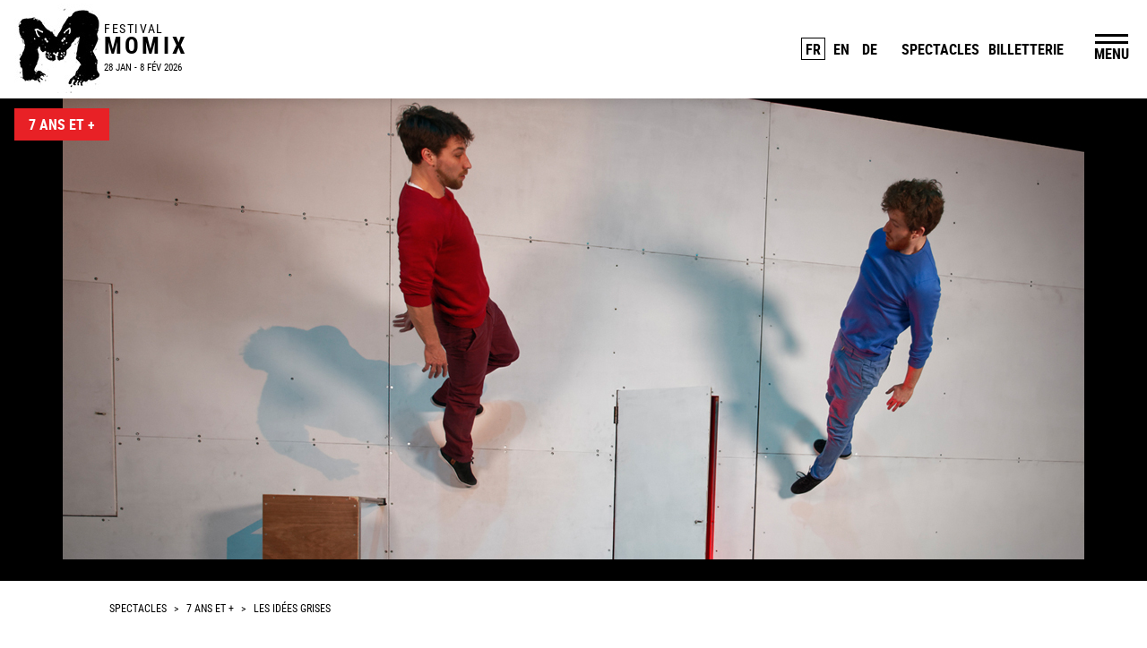

--- FILE ---
content_type: text/html; charset=UTF-8
request_url: https://www.momix.org/fr/spectacle/idees-grises-spectacle-de-cloture-festival-2/
body_size: 10763
content:
<!DOCTYPE html><html lang="fr-FR"><head><meta charset="UTF-8"><meta http-equiv="X-UA-Compatible" content="IE=edge, chrome=1"><meta name="viewport" content="width=device-width, initial-scale=1"><meta name="mobile-web-app-capable" content="yes"><meta name="apple-mobile-web-app-capable" content="yes"><meta name="apple-mobile-web-app-title" content="Festival MOMIX - Festival international jeune public à Kingersheim"><link rel="profile" href="https://gmpg.org/xfn/11"><link rel="pingback" href="https://www.momix.org/xmlrpc.php"><meta name='robots' content='index, follow, max-image-preview:large, max-snippet:-1, max-video-preview:-1' /><link media="all" href="https://www.momix.org/wp-content/cache/autoptimize/css/autoptimize_2c283cb41d6ea1ee7af297d6963e2cdb.css" rel="stylesheet"><title>LES IDÉES GRISES - Festival MOMIX</title><link rel="canonical" href="https://www.momix.org/fr/spectacle/idees-grises-spectacle-de-cloture-festival-2/" /><meta property="og:locale" content="fr_FR" /><meta property="og:type" content="article" /><meta property="og:title" content="LES IDÉES GRISES - Festival MOMIX" /><meta property="og:url" content="https://www.momix.org/fr/spectacle/idees-grises-spectacle-de-cloture-festival-2/" /><meta property="og:site_name" content="Festival MOMIX" /><meta property="article:publisher" content="https://www.facebook.com/festival.MOMIX.Kingersheim" /><meta property="article:modified_time" content="2017-12-19T10:12:59+00:00" /><meta property="og:image" content="https://www.momix.org/wp-content/uploads/2017/10/les_idees_grises_4_daniel_michelon-1.jpg" /><meta property="og:image:width" content="800" /><meta property="og:image:height" content="800" /><meta property="og:image:type" content="image/jpeg" /><meta name="twitter:card" content="summary_large_image" /><meta name="twitter:image" content="https://www.momix.org/wp-content/uploads/2017/10/les_idees_grises_4_daniel_michelon-1.jpg" /> <script type="application/ld+json" class="yoast-schema-graph">{"@context":"https://schema.org","@graph":[{"@type":"WebPage","@id":"https://www.momix.org/fr/spectacle/idees-grises-spectacle-de-cloture-festival-2/","url":"https://www.momix.org/fr/spectacle/idees-grises-spectacle-de-cloture-festival-2/","name":"LES IDÉES GRISES - Festival MOMIX","isPartOf":{"@id":"https://www.momix.org/fr/#website"},"datePublished":"2017-12-14T14:14:32+00:00","dateModified":"2017-12-19T10:12:59+00:00","breadcrumb":{"@id":"https://www.momix.org/fr/spectacle/idees-grises-spectacle-de-cloture-festival-2/#breadcrumb"},"inLanguage":"fr-FR","potentialAction":[{"@type":"ReadAction","target":["https://www.momix.org/fr/spectacle/idees-grises-spectacle-de-cloture-festival-2/"]}]},{"@type":"BreadcrumbList","@id":"https://www.momix.org/fr/spectacle/idees-grises-spectacle-de-cloture-festival-2/#breadcrumb","itemListElement":[{"@type":"ListItem","position":1,"name":"7 ans et +","item":"https://www.momix.org/fr/categorie-de-film/09-7-ans-et/"},{"@type":"ListItem","position":2,"name":"LES IDÉES GRISES"}]},{"@type":"WebSite","@id":"https://www.momix.org/fr/#website","url":"https://www.momix.org/fr/","name":"Festival MOMIX","description":"Festival international jeune public à Kingersheim","publisher":{"@id":"https://www.momix.org/fr/#organization"},"potentialAction":[{"@type":"SearchAction","target":{"@type":"EntryPoint","urlTemplate":"https://www.momix.org/fr/?s={search_term_string}"},"query-input":{"@type":"PropertyValueSpecification","valueRequired":true,"valueName":"search_term_string"}}],"inLanguage":"fr-FR"},{"@type":"Organization","@id":"https://www.momix.org/fr/#organization","name":"MOMIX","url":"https://www.momix.org/fr/","logo":{"@type":"ImageObject","inLanguage":"fr-FR","@id":"https://www.momix.org/fr/#/schema/logo/image/","url":"https://www.momix.org/wp-content/uploads/2016/10/logo-momix.jpg","contentUrl":"https://www.momix.org/wp-content/uploads/2016/10/logo-momix.jpg","width":800,"height":800,"caption":"MOMIX"},"image":{"@id":"https://www.momix.org/fr/#/schema/logo/image/"},"sameAs":["https://www.facebook.com/festival.MOMIX.Kingersheim","https://www.instagram.com/festivalmomix/"]}]}</script> <link rel='dns-prefetch' href='//code.jquery.com' /><link rel="alternate" title="oEmbed (JSON)" type="application/json+oembed" href="https://www.momix.org/wp-json/oembed/1.0/embed?url=https%3A%2F%2Fwww.momix.org%2Ffr%2Fspectacle%2Fidees-grises-spectacle-de-cloture-festival-2%2F&#038;lang=fr" /><link rel="alternate" title="oEmbed (XML)" type="text/xml+oembed" href="https://www.momix.org/wp-json/oembed/1.0/embed?url=https%3A%2F%2Fwww.momix.org%2Ffr%2Fspectacle%2Fidees-grises-spectacle-de-cloture-festival-2%2F&#038;format=xml&#038;lang=fr" /> <script type="text/javascript" src="https://code.jquery.com/jquery-2.2.4.min.js?ver=2.2.4" id="jquery-js"></script> <link rel="https://api.w.org/" href="https://www.momix.org/wp-json/" /><link rel="alternate" title="JSON" type="application/json" href="https://www.momix.org/wp-json/wp/v2/film/3131" /><link rel="icon" href="https://www.momix.org/wp-content/uploads/2016/10/cropped-logo-momix-32x32.jpg" sizes="32x32" /><link rel="icon" href="https://www.momix.org/wp-content/uploads/2016/10/cropped-logo-momix-192x192.jpg" sizes="192x192" /><link rel="apple-touch-icon" href="https://www.momix.org/wp-content/uploads/2016/10/cropped-logo-momix-180x180.jpg" /><meta name="msapplication-TileImage" content="https://www.momix.org/wp-content/uploads/2016/10/cropped-logo-momix-270x270.jpg" />  <script async src="https://www.googletagmanager.com/gtag/js?id=G-18LLE2XXG6"></script> <script>window.dataLayer = window.dataLayer || [];

  function gtag() {
    dataLayer.push(arguments);
  }
  gtag('js', new Date());

  gtag('config', 'G-18LLE2XXG6');</script> </head><body data-rsssl=1 class="wp-singular film-template-default single single-film postid-3131 wp-theme-understrap wp-child-theme-understrap-child-master group-blog"><div id="page" class="hfeed site"><header class="wrapper-fluid wrapper-navbar navbar-fixed-top" id="wrapper-navbar"> <a class="skip-link screen-reader-text sr-only"
 href="#content">Passer au contenu</a><nav class="navbar navbar-light site-navigation" itemscope="itemscope"
 itemtype="http://schema.org/SiteNavigationElement"><div class="navbar-header"> <a class="navbar-brand" href="https://www.momix.org/fr/"
 title="Festival MOMIX" rel="home"> <img class="logo-momix m-x-auto" src="https://www.momix.org/wp-content/themes/understrap-child-master/img/logo-momix.jpg"
 alt="Festival MOMIX" /><div> Festival<br><strong>MOMIX</strong><br><span
 style="font-size: .7rem;letter-spacing: 0rem;">28&nbsp;JAN&nbsp;-&nbsp;8&nbsp;FÉV&nbsp;2026</span></div> </a></div><div class="lang_menu"><ul id="menu-menu-des-langues" class="menu"><li id="menu-item-13716-fr" class="lang-item lang-item-6 lang-item-fr current-lang lang-item-first menu-item menu-item-type-custom menu-item-object-custom menu-item-13716-fr"><a href="https://www.momix.org/fr/spectacle/idees-grises-spectacle-de-cloture-festival-2/" hreflang="fr-FR" lang="fr-FR">FR</a></li><li id="menu-item-13716-en" class="lang-item lang-item-86 lang-item-en no-translation menu-item menu-item-type-custom menu-item-object-custom menu-item-13716-en"><a href="https://www.momix.org/en/" hreflang="en-GB" lang="en-GB">EN</a></li><li id="menu-item-13716-de" class="lang-item lang-item-10 lang-item-de no-translation menu-item menu-item-type-custom menu-item-object-custom menu-item-13716-de"><a href="https://www.momix.org/de/" hreflang="de-DE" lang="de-DE">DE</a></li></ul></div><ul id="menu-en-avant"><li class="menu-item menu-item-type-post_type menu-item-object-page menu-item-50"> <a href="https://www.momix.org/fr/spectacles/"> Spectacles </a></li><li class="menu-item menu-item-type-post_type menu-item-object-page menu-item-402"> <a href="https://www.momix.org/fr/billetterie/"> Billetterie </a></li></ul> <button class="navbar-toggle menu-toggle" type="button" data-toggle="collapse"
 data-target=".exCollapsingNavbar"> MENU </button><div class="menu-menu-principal-container"><ul id="main-menu" class=""><li id="menu-item-15038" class="menu-item menu-item-type-custom menu-item-object-custom nav-item menu-item-15038"><a title="Spectacles" href="https://www.momix.org/fr/spectacles/" class="nav-link">Spectacles</a></li><li id="menu-item-14498" class="menu-item menu-item-type-custom menu-item-object-custom nav-item menu-item-14498"><a title="Billetterie" href="https://www.momix.org/fr/billetterie/" class="nav-link">Billetterie</a></li><li id="menu-item-15935" class="menu-item menu-item-type-custom menu-item-object-custom menu-item-has-children nav-item menu-item-15935 dropdown"><a title="Autour du festival" href="#" data-toggle="dropdown" class="nav-link dropdown-toggle">Autour du festival <span class="caret"></span></a><ul role="menu" class=" dropdown-menu"><li id="menu-item-16714" class="menu-item menu-item-type-post_type menu-item-object-page nav-item menu-item-16714"><a title="Entre les spectacles week-end 1" href="https://www.momix.org/fr/premier-week-end-entre-les-spectacles-des-animations-a-partager-en-famille/" class="nav-link">Entre les spectacles week-end 1</a></li><li id="menu-item-16713" class="menu-item menu-item-type-post_type menu-item-object-page nav-item menu-item-16713"><a title="Entre les spectacles week-end 2" href="https://www.momix.org/fr/deuxieme-week-end-entre-les-spectacles-des-animations-a-partager-en-famille/" class="nav-link">Entre les spectacles week-end 2</a></li><li id="menu-item-16715" class="menu-item menu-item-type-post_type menu-item-object-page nav-item menu-item-16715"><a title="Focus Suisse 2026" href="https://www.momix.org/fr/focus-suisse-2026/" class="nav-link">Focus Suisse 2026</a></li><li id="menu-item-16711" class="menu-item menu-item-type-post_type menu-item-object-page nav-item menu-item-16711"><a title="Expositions Icinori" href="https://www.momix.org/fr/exposition-icinori/" class="nav-link">Expositions Icinori</a></li><li id="menu-item-16717" class="menu-item menu-item-type-post_type menu-item-object-page nav-item menu-item-16717"><a title="Exposition Hermance Vasodila" href="https://www.momix.org/fr/exposition-hermance-vasodila/" class="nav-link">Exposition Hermance Vasodila</a></li><li id="menu-item-16692" class="menu-item menu-item-type-custom menu-item-object-custom nav-item menu-item-16692"><a title="Momix pour les scolaires" href="https://www.momix.org/fr/spectacles-scolaires/" class="nav-link">Momix pour les scolaires</a></li><li id="menu-item-16716" class="menu-item menu-item-type-post_type menu-item-object-page nav-item menu-item-16716"><a title="Les Sheds, un petit truc en plus !" href="https://www.momix.org/fr/les-sheds-un-petit-truc-en-plus/" class="nav-link">Les Sheds, un petit truc en plus !</a></li><li id="menu-item-16741" class="menu-item menu-item-type-post_type menu-item-object-page nav-item menu-item-16741"><a title="D’autres spectacles partenaires" href="https://www.momix.org/fr/spectacles-partenaires/" class="nav-link">D’autres spectacles partenaires</a></li></ul></li><li id="menu-item-44" class="Hide menu-item menu-item-type-post_type menu-item-object-page current_page_parent nav-item menu-item-44"><a title="Actualités" href="https://www.momix.org/fr/actualites/" class="nav-link">Actualités</a></li><li id="menu-item-10" class="menu-item menu-item-type-custom menu-item-object-custom menu-item-has-children nav-item menu-item-10 dropdown"><a title="Festival" href="#" data-toggle="dropdown" class="nav-link dropdown-toggle">Festival <span class="caret"></span></a><ul role="menu" class=" dropdown-menu"><li id="menu-item-19" class="menu-item menu-item-type-post_type menu-item-object-page nav-item menu-item-19"><a title="Présentation" href="https://www.momix.org/fr/presentation/" class="nav-link">Présentation</a></li><li id="menu-item-412" class="menu-item menu-item-type-post_type menu-item-object-page nav-item menu-item-412"><a title="Équipe" href="https://www.momix.org/fr/equipe/" class="nav-link">Équipe</a></li><li id="menu-item-45" class="menu-item menu-item-type-post_type menu-item-object-page nav-item menu-item-45"><a title="Partenaires" href="https://www.momix.org/fr/partenaires/" class="nav-link">Partenaires</a></li><li id="menu-item-11119" class="menu-item menu-item-type-post_type menu-item-object-page nav-item menu-item-11119"><a title="Mes aventures de jeune spectateur" href="https://www.momix.org/fr/mes-aventures-de-jeune-spectateur-un-livret-pour-accompagner-les-jeunes-au-spectacle-vivant/" class="nav-link">Mes aventures de jeune spectateur</a></li><li id="menu-item-49" class="menu-item menu-item-type-post_type menu-item-object-page nav-item menu-item-49"><a title="Archives" href="https://www.momix.org/fr/archives/" class="nav-link">Archives</a></li></ul></li><li id="menu-item-12" class="menu-item menu-item-type-custom menu-item-object-custom menu-item-has-children nav-item menu-item-12 dropdown"><a title="Infos pratiques" href="#" data-toggle="dropdown" class="nav-link dropdown-toggle">Infos pratiques <span class="caret"></span></a><ul role="menu" class=" dropdown-menu"><li id="menu-item-15051" class="menu-item menu-item-type-custom menu-item-object-custom nav-item menu-item-15051"><a title="Venir au festival" href="https://www.momix.org/fr/en-train-par-la-route-ou-en-avion-voici-les-infos-pour-venir-jusqua-nous/" class="nav-link">Venir au festival</a></li><li id="menu-item-415" class="menu-item menu-item-type-post_type menu-item-object-page nav-item menu-item-415"><a title="Lieux" href="https://www.momix.org/fr/lieux/" class="nav-link">Lieux</a></li><li id="menu-item-413" class="menu-item menu-item-type-post_type menu-item-object-page nav-item menu-item-413"><a title="Devenir bénévole du festival Momix" href="https://www.momix.org/fr/devenir-benevole/" class="nav-link">Devenir bénévole du festival Momix</a></li></ul></li><li id="menu-item-418" class="menu-item menu-item-type-custom menu-item-object-custom menu-item-has-children nav-item menu-item-418 dropdown"><a title="Pro" href="#" data-toggle="dropdown" class="nav-link dropdown-toggle">Pro <span class="caret"></span></a><ul role="menu" class=" dropdown-menu"><li id="menu-item-13768" class="menu-item menu-item-type-custom menu-item-object-custom nav-item menu-item-13768"><a title="Informations pros" href="https://www.momix.org/fr/billetterie-professionnelle/" class="nav-link">Informations pros</a></li><li id="menu-item-420" class="menu-item menu-item-type-post_type menu-item-object-page nav-item menu-item-420"><a title="Liste de contact des compagnies programmées" href="https://www.momix.org/fr/liste-de-contact-compagnies/" class="nav-link">Liste de contact des compagnies programmées</a></li></ul></li><li id="menu-item-16002" class="menu-item menu-item-type-custom menu-item-object-custom nav-item menu-item-16002"><a title="Presse / Goodies" href="https://www.momix.org/fr/kit-presse/" class="nav-link">Presse / Goodies</a></li></ul></div></nav><div class="collapse" id="collapseRechercher"><div class="container"><form role="search" method="get" id="searchform" class="searchform" action="https://www.momix.org/fr/" ><div class="input-group"> <input class="form-control" placeholder="Saisissez ici votre rechercher" type="text" value="" name="s" id="s" /> <span class="input-group-btn"> <button class="btn btn-primary" type="submit" id="searchsubmit" />Search</button> </span></div></form></div></div></header><div class=""><div class="img-a-la-une"> <img width="1140" height="520" src="https://www.momix.org/wp-content/uploads/2017/10/les_idees_grises_4_daniel_michelon-1.jpg" class="attachment-imageSeule size-imageSeule" alt="" decoding="async" fetchpriority="high" srcset="https://www.momix.org/wp-content/uploads/2017/10/les_idees_grises_4_daniel_michelon-1.jpg 1140w, https://www.momix.org/wp-content/uploads/2017/10/les_idees_grises_4_daniel_michelon-1-750x342.jpg 750w, https://www.momix.org/wp-content/uploads/2017/10/les_idees_grises_4_daniel_michelon-1-768x350.jpg 768w, https://www.momix.org/wp-content/uploads/2017/10/les_idees_grises_4_daniel_michelon-1-300x137.jpg 300w, https://www.momix.org/wp-content/uploads/2017/10/les_idees_grises_4_daniel_michelon-1-724x330.jpg 724w" sizes="(max-width: 1140px) 100vw, 1140px" /><p class='captionImg'>© Daniel Michelon</p><div class="cate-film"> <a href="https://www.momix.org/fr/categorie-de-film/09-7-ans-et/" rel="tag"
 class="btn btn-primary btn-momix">7 ans et +</a></div></div><div class="wrapper" id="single-wrapper"><div id="content" class="container"><div class="row"><div id="primary"
 class="col-md-12 content-area"><main id="main" class="site-main" role="main"><p id="breadcrumbs"><a href="https://www.momix.org/fr/spectacles/">Spectacles</a> &gt; <span><span><a href="https://www.momix.org/fr/categorie-de-film/09-7-ans-et/">7 ans et +</a></span> &gt; <span class="breadcrumb_last" aria-current="page">LES IDÉES GRISES</span></span></p><br><h1 class="entry-title">LES IDÉES GRISES</h1><article id="post-3131" class="post-3131 film type-film status-publish hentry anne_du_film-191 categorie_de_film-09-7-ans-et"><div class="entry-content entry-content-film"><div class='text-xs-center venue-realisateur'><h2>Attention ! Ce spectacle n'est pas au programme de cette année, il a été programmé lors de l'édition 2018</h2></div><div class="row"><div class="col-lg-8"><p style="text-align: center;"><em>« Une quête circassienne, destructive et jouissive de nos pensées cartésiennes, une recherche de la liberté absolue : acceptons l’absurde, oublions la raison, et rions de la logique ! »</em></p><p>La Cie Barks imagine ici un monde aux lois et logiques différentes. Les deux artistes-créateurs détraquent l’espace et le temps, gomment la frontière entre réel et irréel. Ils créent des instants qui semblent impossibles grâce à l’utilisation de trucages cinématographiques, de technologies numériques… La dramaturgie est conçue comme une boucle de causalité. C’est un paradoxe qui n’existe pas dans le monde physique actuel : « les conséquences d’un événement sont également leurs propres causes ». Autrement dit, une action future influencera le passé...</p><p>Autre séance :</p><p>À KINGERSHEIM // ESPACE TIVAL<br /> DIM 11 FÉV // 18H30</p> <br> <br><h2>Distribution</h2><p>De &amp; Avec : Bastien Dausse &amp; François Lemoine / Scénographie - Idée originale : Bastien Dausse &amp; François Lemoine / Conception : Camille Grangé / Construction : Oliver Zimmermann, Theatre op de Markt - PCT Dommelhof / Machines et Objets : Shann Perradin, Bastien Dausse &amp; François Lemoine / Création Lumières : Juliette Delfosse / Régie : Juliette Delfosse ou Pierre-Yves Applincourt / Regard complice à l’écriture : Françoise Lepoix / Regard complice à la mise en scène : Nicolas Fleury / Crédits photos : Jean Lambert, Daniel Michelon</p><p>Un spectacle de la compagnie Barks<br /> Production déléguée : Filage [FR] En Compagnonnage avec L’Espace Catastrophe - Centre International de Création des en Arts du Cirque [BE] Coproductions &amp; Résidences : Espace Catastrophe [BE], Archaos – Pôle National des Arts du Cirque [FR], La Cascade – Pôle National des Arts du Cirque [FR], Theater op de Markt – PCT Dommelhof [BE], Transversale Verdun – Scène Conventionnée pour les Arts du Cirque [FR], Superstrat, Regard &amp; Mouvement - Hostellerie de Pontempeyrat [FR], Maison Folie Wazemmes [FR], La Verrerie d’Alès – Pôle National Cirque Occitanie [FR]. Résidences : Espace Périphérique – Paris La Villette [FR], Théâtre Silvia Monfort [FR], Nest Théâtre [FR], Compagnie Retouramont [FR], Les Migrateurs [FR], Ecole de Cirque de Bordeaux [FR], CIAM - Centre International des Arts en Mouvement [FR], Le CENT-QUATRE - Paris [FR], L’Orange Bleue [FR], Le Théâtre des 3 Ponts, Castelnaudary [FR]. Soutiens : Observatoire de l'Espace du CNES [FR], Théâtre National – Festival XS [BE], SACD France, SACD Belgique, Association Beaumarchais-SACD [FR]<br /> Diffusion [Belgique &amp; International] : Espace Catastrophe<br /> Contact : Thomas Steygers | T +32 (2) 538 12 02 | M diffusion@catastrophe.be</p></div><div class="col-lg-4"><div class="bloc-info-spectacle" style="margin-bottom: -2rem;"><p class="info-spectacle_partenaire" style="margin: -1rem -1rem 1rem;"> Cirque</p><p class="duree-spectacle"> Durée : <strong>1H</strong></p></div><div class="liens-film"><p><br></p><p> <a href="http://www.espace-grun.net/"
 class="btn btn-primary btn-momix btn-momix-shadow btn-billets">INFO BILLETTERIE</a></p></div></div></div></div><footer class="entry-footer"></footer></article><div class="social_share"> <span>Partagez cet article </span> <a class="twitter" href="https://twitter.com/intent/tweet?url=https%3A%2F%2Fwww.momix.org%2Ffr%2Fspectacle%2Fidees-grises-spectacle-de-cloture-festival-2%2F" title="Partager cet article sur Twitter !" target="_blank"><i class="fa fa-fw fa-twitter"></i></a> <a class="facebook" href="http://www.facebook.com/sharer.php?u=https%3A%2F%2Fwww.momix.org%2Ffr%2Fspectacle%2Fidees-grises-spectacle-de-cloture-festival-2%2F&amp;t=LES IDÉES GRISES" title="Partager cet article sur Facebook !" onclick="window.open(this.href); return false;"><i class="fa fa-fw fa-facebook"></i></a></div><h2 style="text-align:center;padding:70px 0 30px;">Vous pourriez également apprécier</h2><div class="row"><div class="row grille-spectacles"><div
 class="col-sm-6 col-lg-4 card-spectacle  thann-janvier-28 a-kingersheim-janvier-31 a-kingersheim-fevrier-01 a-kingersheim-fevrier-01 a-kingersheim-fevrier-04 janvier-28 janvier-31 fevrier-01 fevrier-04  classeC-09-7-ans-et  salle-cite-jardin  thann a-kingersheim a-kingersheim a-kingersheim a-kingersheim "><div class="card-film card"><div class="visuel-film"> <a class="lien-visuel-film"
 href="kosmos"><img width="360" height="210" src="https://www.momix.org/wp-content/uploads/2025/11/kosmos-gilles-destexhe-cies-entre-chiens-et-loups-ceux-qui-marchent-pan-la-cie-ok-360x210.jpg" class="attachment-filmListe size-filmListe" alt="" decoding="async" srcset="https://www.momix.org/wp-content/uploads/2025/11/kosmos-gilles-destexhe-cies-entre-chiens-et-loups-ceux-qui-marchent-pan-la-cie-ok-360x210.jpg 360w, https://www.momix.org/wp-content/uploads/2025/11/kosmos-gilles-destexhe-cies-entre-chiens-et-loups-ceux-qui-marchent-pan-la-cie-ok-750x440.jpg 750w" sizes="(max-width: 360px) 100vw, 360px" /></a><div class="cate-film"> <a data-cible="09-7-ans-et" href="#09-7-ans-et" rel="tag" class="btn btn-primary btn-sm btn-cate">7 ans et +</a><span class="hidden-xs-up tri-cate">09-7-ans-et</span></div><div class="badge-film"> <span class="badges">Théâtre d'objets</span></div></div><div class="card-block"><h2 class="card-title"> <a href="kosmos"> KOSMOS </a></h2><h3>Cie Entre chiens et loups (Belgique)</h3><h4>Relais Culturel Intercommunal (Thann) || Salle Cité Jardin (À Kingersheim)</h4><div class="card-text"><ul class="date-spectacle"><li>28 <span>Jan</span></li><li>31 <span>Jan</span></li><li>01 <span>Fév</span></li><li>04 <span>Fév</span></li></ul></div></div></div></div><div
 class="col-sm-6 col-lg-4 card-spectacle  oberhausbergen-janvier-30 janvier-30  classeC-09-7-ans-et  le-preo  oberhausbergen "><div class="card-film card"><div class="visuel-film"> <a class="lien-visuel-film"
 href="a4-comme-la-feuille"><img width="360" height="210" src="https://www.momix.org/wp-content/uploads/2025/10/comme-une-feuille-valentin-freland-ok-360x210.jpg" class="attachment-filmListe size-filmListe" alt="" decoding="async" srcset="https://www.momix.org/wp-content/uploads/2025/10/comme-une-feuille-valentin-freland-ok-360x210.jpg 360w, https://www.momix.org/wp-content/uploads/2025/10/comme-une-feuille-valentin-freland-ok-750x440.jpg 750w" sizes="(max-width: 360px) 100vw, 360px" /></a><div class="cate-film"> <a data-cible="09-7-ans-et" href="#09-7-ans-et" rel="tag" class="btn btn-primary btn-sm btn-cate">7 ans et +</a><span class="hidden-xs-up tri-cate">09-7-ans-et</span></div><div class="badge-film"> <span class="badges">Danse, comédie</span></div></div><div class="card-block"><h2 class="card-title"> <a href="a4-comme-la-feuille"> A4 (comme la feuille) </a></h2><h3>Chicos Mambo (Île-de-France)</h3><h4>Le PréO Scène (Oberhausbergen)</h4><div class="card-text"><ul class="date-spectacle"><li>30 <span>Jan</span></li></ul></div></div></div></div><div
 class="col-sm-6 col-lg-4 card-spectacle  wittelsheim-janvier-28 wittelsheim-janvier-28 bourogne-janvier-31 bourogne-janvier-31 kingersheim-fevrier-01 kingersheim-fevrier-01 janvier-28 janvier-31 fevrier-01  classeC-09-7-ans-et  salle-plurivalente-de-la-strueth  wittelsheim wittelsheim bourogne bourogne kingersheim kingersheim "><div class="card-film card"><div class="visuel-film"> <a class="lien-visuel-film"
 href="hit-hip-pop-classic-parade"><img width="360" height="210" src="https://www.momix.org/wp-content/uploads/2025/10/hit-hip-pop-classic-parade-david-rolland-choregraphies-ok-360x210.jpg" class="attachment-filmListe size-filmListe" alt="" decoding="async" srcset="https://www.momix.org/wp-content/uploads/2025/10/hit-hip-pop-classic-parade-david-rolland-choregraphies-ok-360x210.jpg 360w, https://www.momix.org/wp-content/uploads/2025/10/hit-hip-pop-classic-parade-david-rolland-choregraphies-ok-750x440.jpg 750w" sizes="(max-width: 360px) 100vw, 360px" /></a><div class="cate-film"> <a data-cible="09-7-ans-et" href="#09-7-ans-et" rel="tag" class="btn btn-primary btn-sm btn-cate">7 ans et +</a><span class="hidden-xs-up tri-cate">09-7-ans-et</span></div><div class="badge-film"> <span class="badges">Bal participatif</span></div></div><div class="card-block"><h2 class="card-title"> <a href="hit-hip-pop-classic-parade"> HIT HIP POP CLASSIC PARADE </a></h2><h3>David Rolland Chorégraphies (Pays de la Loire)</h3><h4>Salle Grassegert (Wittelsheim) || Espace Gantner (Bourogne) || Salle plurivalente de la Strueth (Kingersheim)</h4><div class="card-text"><ul class="date-spectacle"><li>28 <span>Jan</span></li><li>31 <span>Jan</span></li><li>01 <span>Fév</span></li></ul></div></div></div></div></div></div></main></div></div></div></div><div class="wrapper" id="wrapper-footer"><div class="container-footer"><div class="row"><div class="col-lg-6"> <img src="https://www.momix.org/wp-content/themes/understrap-child-master/img/logo-crea.jpg" alt="Créa Kingersheim"
 class="logo-crea"><div class="txt-crea-footer"><p> <strong>CRÉA Kingersheim</strong> <br> Centre de Rencontre, d’Échange et d’Animation <br> 27 rue de Hirschau 68260 Kingersheim</p><p> Tél : 03 89 57 30 57<br> <a href="http://www.crea-kingersheim.com">www.crea-kingersheim.com</a></p><p> <a href="https://www.facebook.com/festival.MOMIX.Kingersheim"><i style="color: ;"
 class="fa fa-facebook-official" aria-hidden="true"></i> Facebook MOMIX</a> <span class="sep"> </span> <span class="sep"> </span><a href="https://www.facebook.com/CREASceneConventionneeJeunePublic/"><i
 style="color: ;" class="fa fa-facebook-official" aria-hidden="true"></i> Facebook CREA</a> <span
 class="sep"> <span class="sep"> </span><a href="https://www.instagram.com/festivalmomix/"><i
 style="color: ;" class="fa fa-instagram" aria-hidden="true"></i> Instagram MOMIX</a></p></div></div><div class="col-lg-6"><div class="form-news-footer"><div class="wrapper" id="wrapper-footer-full"> <script>(function() {
	window.mc4wp = window.mc4wp || {
		listeners: [],
		forms: {
			on: function(evt, cb) {
				window.mc4wp.listeners.push(
					{
						event   : evt,
						callback: cb
					}
				);
			}
		}
	}
})();</script><form id="mc4wp-form-1" class="mc4wp-form mc4wp-form-102" method="post" data-id="102" data-name="Formulaire footer" ><div class="mc4wp-form-fields"><p> S'abonner à la newsletter</p><div class="input-group"> <input class="form-control" type="email" name="EMAIL" placeholder="Votre adresse mail" required> <span class="input-group-btn"> <input class="btn btn-primary btn-momix" type="submit" value="JE M'ABONNE"> </span></div></div><label style="display: none !important;">Laissez ce champ vide si vous êtes humain : <input type="text" name="_mc4wp_honeypot" value="" tabindex="-1" autocomplete="off" /></label><input type="hidden" name="_mc4wp_timestamp" value="1768595440" /><input type="hidden" name="_mc4wp_form_id" value="102" /><input type="hidden" name="_mc4wp_form_element_id" value="mc4wp-form-1" /><div class="mc4wp-response"></div></form></div></div><footer id="colophon" class="site-footer" role="contentinfo"><div class="footer_menu"><ul id="menu-menu-footer" class="menu"><li id="menu-item-122" class="menu-item menu-item-type-post_type menu-item-object-page menu-item-122"><a href="https://www.momix.org/fr/mentions-legales/">Mentions légales</a></li><li id="menu-item-119" class="menu-item menu-item-type-post_type menu-item-object-page menu-item-119"><a href="https://www.momix.org/fr/plan-du-site/">Plan du site</a></li><li id="menu-item-154" class="menu-item menu-item-type-post_type menu-item-object-page menu-item-154"><a href="https://www.momix.org/fr/partenaires/">Partenaires</a></li><li id="menu-item-117" class="menu-item menu-item-type-post_type menu-item-object-page menu-item-117"><a href="https://www.momix.org/fr/contact/">Contact</a></li></ul></div></footer><div class="site-info"> © <a href="http://www.crea-kingersheim.com/" target="_blank">Créa Kingersheim</a> - 2026 <span class="sep"> | </span>Réalisation <a href="http://sebastien-poilvert.com/" target="_blank">Sébastien
 Poilvert</a></div></div></div></div></div></div></div> <script type="speculationrules">{"prefetch":[{"source":"document","where":{"and":[{"href_matches":"/*"},{"not":{"href_matches":["/wp-*.php","/wp-admin/*","/wp-content/uploads/*","/wp-content/*","/wp-content/plugins/*","/wp-content/themes/understrap-child-master/*","/wp-content/themes/understrap/*","/*\\?(.+)"]}},{"not":{"selector_matches":"a[rel~=\"nofollow\"]"}},{"not":{"selector_matches":".no-prefetch, .no-prefetch a"}}]},"eagerness":"conservative"}]}</script> <script>(function() {function maybePrefixUrlField () {
  const value = this.value.trim()
  if (value !== '' && value.indexOf('http') !== 0) {
    this.value = 'http://' + value
  }
}

const urlFields = document.querySelectorAll('.mc4wp-form input[type="url"]')
for (let j = 0; j < urlFields.length; j++) {
  urlFields[j].addEventListener('blur', maybePrefixUrlField)
}
})();</script> <script type="text/javascript">var sbiajaxurl = "https://www.momix.org/wp-admin/admin-ajax.php";</script> <script type="text/javascript" src="https://www.momix.org/wp-includes/js/dist/hooks.min.js?ver=dd5603f07f9220ed27f1" id="wp-hooks-js"></script> <script type="text/javascript" src="https://www.momix.org/wp-includes/js/dist/i18n.min.js?ver=c26c3dc7bed366793375" id="wp-i18n-js"></script> <script type="text/javascript" id="wp-i18n-js-after">wp.i18n.setLocaleData( { 'text direction\u0004ltr': [ 'ltr' ] } );
//# sourceURL=wp-i18n-js-after</script> <script type="text/javascript" src="https://www.momix.org/wp-content/plugins/contact-form-7/includes/swv/js/index.js?ver=6.1.4" id="swv-js"></script> <script type="text/javascript" id="contact-form-7-js-translations">( function( domain, translations ) {
	var localeData = translations.locale_data[ domain ] || translations.locale_data.messages;
	localeData[""].domain = domain;
	wp.i18n.setLocaleData( localeData, domain );
} )( "contact-form-7", {"translation-revision-date":"2025-02-06 12:02:14+0000","generator":"GlotPress\/4.0.3","domain":"messages","locale_data":{"messages":{"":{"domain":"messages","plural-forms":"nplurals=2; plural=n > 1;","lang":"fr"},"This contact form is placed in the wrong place.":["Ce formulaire de contact est plac\u00e9 dans un mauvais endroit."],"Error:":["Erreur\u00a0:"]}},"comment":{"reference":"includes\/js\/index.js"}} );
//# sourceURL=contact-form-7-js-translations</script> <script type="text/javascript" id="contact-form-7-js-before">var wpcf7 = {
    "api": {
        "root": "https:\/\/www.momix.org\/wp-json\/",
        "namespace": "contact-form-7\/v1"
    },
    "cached": 1
};
//# sourceURL=contact-form-7-js-before</script> <script type="text/javascript" src="https://www.momix.org/wp-content/plugins/contact-form-7/includes/js/index.js?ver=6.1.4" id="contact-form-7-js"></script> <script type="text/javascript" id="lbwps-photoswipe5-js-extra">var lbwpsOptions = {"label_facebook":"Partager sur Facebook","label_twitter":"Tweet","label_pinterest":"\u00c9pinglez-le","label_download":"T\u00e9l\u00e9charger l'image","label_copyurl":"Copier l'URL de l'image","label_ui_close":"Fermer [Esc]","label_ui_zoom":"Zoom","label_ui_prev":"Pr\u00e9c\u00e9dent [\u2190]","label_ui_next":"Suivant [\u2192]","label_ui_error":"L'image ne peut pas \u00eatre charg\u00e9e","label_ui_fullscreen":"Passer en plein \u00e9cran [F]","label_ui_download":"T\u00e9l\u00e9charger l'image","share_facebook":"1","share_twitter":"1","share_pinterest":"1","share_download":"1","share_direct":"0","share_copyurl":"0","close_on_drag":"1","history":"1","show_counter":"1","show_fullscreen":"1","show_download":"0","show_zoom":"1","show_caption":"1","loop":"1","pinchtoclose":"1","taptotoggle":"1","close_on_click":"1","fulldesktop":"0","use_alt":"0","usecaption":"1","desktop_slider":"1","share_custom_label":"","share_custom_link":"","wheelmode":"close","spacing":"12","idletime":"4000","hide_scrollbars":"1","caption_type":"overlay","bg_opacity":"100","padding_left":"0","padding_top":"0","padding_right":"0","padding_bottom":"0"};
//# sourceURL=lbwps-photoswipe5-js-extra</script> <script type="module" src="https://www.momix.org/wp-content/plugins/lightbox-photoswipe/assets/ps5/frontend.min.js?ver=5.8.1"></script><script type="text/javascript" id="pll_cookie_script-js-after">(function() {
				var expirationDate = new Date();
				expirationDate.setTime( expirationDate.getTime() + 31536000 * 1000 );
				document.cookie = "pll_language=fr; expires=" + expirationDate.toUTCString() + "; path=/; secure; SameSite=Lax";
			}());

//# sourceURL=pll_cookie_script-js-after</script> <script type="text/javascript" src="https://www.momix.org/wp-content/themes/understrap-child-master/js/theme.min.js?ver=0.1.0" id="child-understrap-scripts-js"></script> <script type="text/javascript" src="https://www.momix.org/wp-content/themes/understrap-child-master/js/swiper-bundle.min.js?ver=0.1.0" id="swiper-scripts-js"></script> <script type="text/javascript" src="https://www.momix.org/wp-content/themes/understrap-child-master/js/momix.js?ver=0.1.0" id="momix-scripts-js"></script> <script type="text/javascript" defer src="https://www.momix.org/wp-content/plugins/mailchimp-for-wp/assets/js/forms.js?ver=4.10.9" id="mc4wp-forms-api-js"></script> <script id="wp-emoji-settings" type="application/json">{"baseUrl":"https://s.w.org/images/core/emoji/17.0.2/72x72/","ext":".png","svgUrl":"https://s.w.org/images/core/emoji/17.0.2/svg/","svgExt":".svg","source":{"concatemoji":"https://www.momix.org/wp-includes/js/wp-emoji-release.min.js?ver=6.9"}}</script> <script type="module">/*! This file is auto-generated */
const a=JSON.parse(document.getElementById("wp-emoji-settings").textContent),o=(window._wpemojiSettings=a,"wpEmojiSettingsSupports"),s=["flag","emoji"];function i(e){try{var t={supportTests:e,timestamp:(new Date).valueOf()};sessionStorage.setItem(o,JSON.stringify(t))}catch(e){}}function c(e,t,n){e.clearRect(0,0,e.canvas.width,e.canvas.height),e.fillText(t,0,0);t=new Uint32Array(e.getImageData(0,0,e.canvas.width,e.canvas.height).data);e.clearRect(0,0,e.canvas.width,e.canvas.height),e.fillText(n,0,0);const a=new Uint32Array(e.getImageData(0,0,e.canvas.width,e.canvas.height).data);return t.every((e,t)=>e===a[t])}function p(e,t){e.clearRect(0,0,e.canvas.width,e.canvas.height),e.fillText(t,0,0);var n=e.getImageData(16,16,1,1);for(let e=0;e<n.data.length;e++)if(0!==n.data[e])return!1;return!0}function u(e,t,n,a){switch(t){case"flag":return n(e,"\ud83c\udff3\ufe0f\u200d\u26a7\ufe0f","\ud83c\udff3\ufe0f\u200b\u26a7\ufe0f")?!1:!n(e,"\ud83c\udde8\ud83c\uddf6","\ud83c\udde8\u200b\ud83c\uddf6")&&!n(e,"\ud83c\udff4\udb40\udc67\udb40\udc62\udb40\udc65\udb40\udc6e\udb40\udc67\udb40\udc7f","\ud83c\udff4\u200b\udb40\udc67\u200b\udb40\udc62\u200b\udb40\udc65\u200b\udb40\udc6e\u200b\udb40\udc67\u200b\udb40\udc7f");case"emoji":return!a(e,"\ud83e\u1fac8")}return!1}function f(e,t,n,a){let r;const o=(r="undefined"!=typeof WorkerGlobalScope&&self instanceof WorkerGlobalScope?new OffscreenCanvas(300,150):document.createElement("canvas")).getContext("2d",{willReadFrequently:!0}),s=(o.textBaseline="top",o.font="600 32px Arial",{});return e.forEach(e=>{s[e]=t(o,e,n,a)}),s}function r(e){var t=document.createElement("script");t.src=e,t.defer=!0,document.head.appendChild(t)}a.supports={everything:!0,everythingExceptFlag:!0},new Promise(t=>{let n=function(){try{var e=JSON.parse(sessionStorage.getItem(o));if("object"==typeof e&&"number"==typeof e.timestamp&&(new Date).valueOf()<e.timestamp+604800&&"object"==typeof e.supportTests)return e.supportTests}catch(e){}return null}();if(!n){if("undefined"!=typeof Worker&&"undefined"!=typeof OffscreenCanvas&&"undefined"!=typeof URL&&URL.createObjectURL&&"undefined"!=typeof Blob)try{var e="postMessage("+f.toString()+"("+[JSON.stringify(s),u.toString(),c.toString(),p.toString()].join(",")+"));",a=new Blob([e],{type:"text/javascript"});const r=new Worker(URL.createObjectURL(a),{name:"wpTestEmojiSupports"});return void(r.onmessage=e=>{i(n=e.data),r.terminate(),t(n)})}catch(e){}i(n=f(s,u,c,p))}t(n)}).then(e=>{for(const n in e)a.supports[n]=e[n],a.supports.everything=a.supports.everything&&a.supports[n],"flag"!==n&&(a.supports.everythingExceptFlag=a.supports.everythingExceptFlag&&a.supports[n]);var t;a.supports.everythingExceptFlag=a.supports.everythingExceptFlag&&!a.supports.flag,a.supports.everything||((t=a.source||{}).concatemoji?r(t.concatemoji):t.wpemoji&&t.twemoji&&(r(t.twemoji),r(t.wpemoji)))});
//# sourceURL=https://www.momix.org/wp-includes/js/wp-emoji-loader.min.js</script> </body></html>